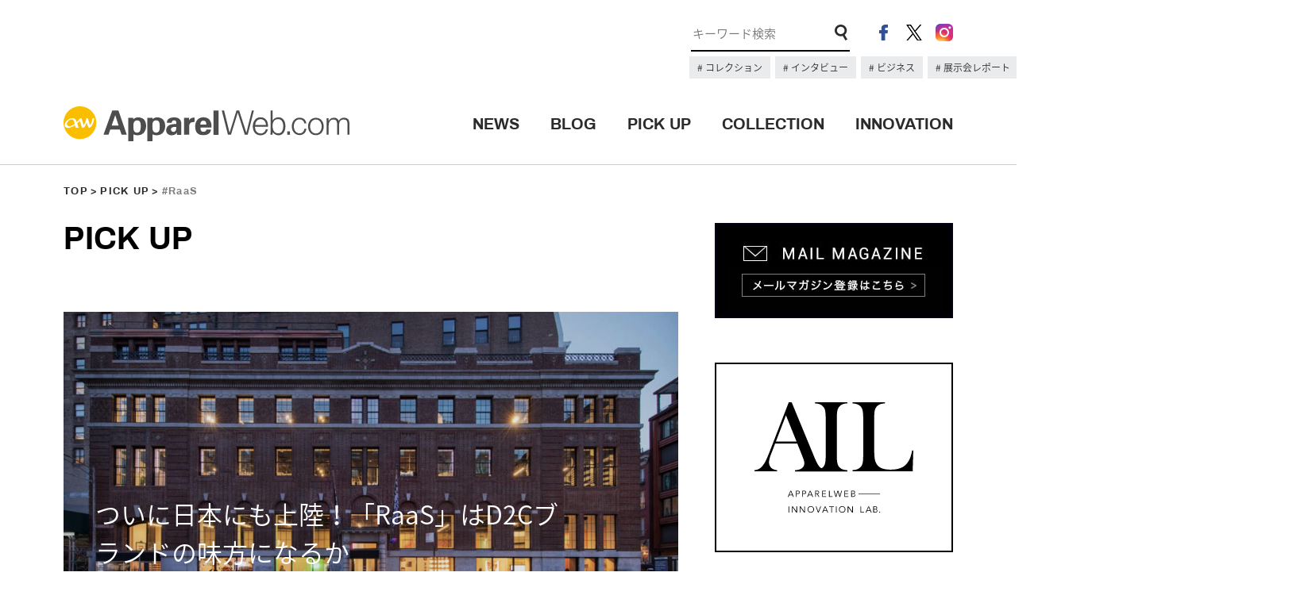

--- FILE ---
content_type: text/css
request_url: https://apparel-web.com/wordpress/wp-content/themes/portal/css/common.css
body_size: 16260
content:
@charset "UTF-8";

/*--------------------------------------------------------------------------
reset
---------------------------------------------------------------------------*/
html,body,div,span,applet,object,iframe,h1,h2,h3,h4,h5,h6,p,blockquote,pre,a,abbr,
acronym,address,big,cite,code,del,dfn,em,font,img,ins,kbd,q,s,samp,small,strike,
strong,sub,sup,tt,var,b,u,i,center,dl,dt,dd,ol,ul,li,fieldset,form,label,
legend{text-align:left;margin:0;padding:0;border:0;outline:0;font-size:100%;vertical-align:top;background:transparent;}
body{line-height:1;-webkit-text-size-adjust:100%;}
ol,ul{list-style:none;}
table{border-collapse:collapse;border-spacing:0;}
:focus{outline:0;}
a{text-decoration:none;}
*{-o-box-sizing:border-box;-ms-box-sizing:border-box;box-sizing:border-box;}


/*--------------------------------------------------------------------------
common
---------------------------------------------------------------------------*/
.cf:after,
ul:after { content: ''; display: block; clear: both; }
body { width: 100%; height: auto; overflow-x: hidden; }
p { font-weight: 100; }
a:hover { opacity: 0.7;}
a.r_hover {  }

/*--------------------------------------------------------------------------
Wysiwig
---------------------------------------------------------------------------*/
.news_dtl .block,
.pickup_dtl .block { font-weight: inherit; }
.news_dtl .block p,
.pickup_dtl .block p { font-family:"Noto Sans","ヒラギノ角ゴ Pro","Hiragino Kakugo Pro","游ゴシック","Yu Gothic","メイリオ",Meiryo,sans-serif; line-height: 1.5; word-wrap: break-word; font-weight: inherit; }
.news_dtl .block a,
.pickup_dtl .block a { border-bottom: 1px solid #000; font-weight: inherit; }
.news_dtl .block .block_01 a,
.pickup_dtl .block .block_01 a { border: none; }
.news_dtl .block strong,
.pickup_dtl .block strong { font-weight: bold; }
.news_dtl .block em,
.pickup_dtl .block em { font-style: italic; font-weight: inherit; }
.news_dtl .block blockquote,
.pickup_dtl .block blockquote {
    display: block;
    -webkit-margin-before: 1em;
    -webkit-margin-after: 1em;
    -webkit-margin-start: 40px;
    -webkit-margin-end: 40px;
}
.news_dtl .block table ,
.pickup_dtl .block table { width: 100%; }


/*--------------------------------------------------------------------------
webfont
---------------------------------------------------------------------------*/
/*medium*/
@font-face {
    font-family: 'Noto Sans';
    src: url('../font/noto/NotoSansCJKjp-DemiLight.otf') format('opentype');
    font-weight: 100;
    font-style: normal;
    font-display: swap;
}

/*bold-italic*/
@font-face {
    font-family: 'Noto Sans';
    src: url('../font/noto/NotoSansCJKjp-Bold.otf') format('opentype');
    font-weight: 300;
    font-style: normal;
    font-display: swap;
}
/*Archivo-bold*/
@font-face {
    font-family: 'Archivo';
    src: url('../font/archivo/Archivo-Bold.ttf') format('truetype');
    font-weight: bold;
    font-style: normal;
    font-display: swap;
}
.noto_100 { font-family: 'Noto Sans'; font-weight: 100; }
.noto_200 { font-family: 'Noto Sans'; font-weight: 200; }
.noto_300 { font-family: 'Noto Sans'; font-weight: 300; }
.archivo_400 { font-family: 'Archivo'; font-weight: 400; }
.archivo_bold { font-family: 'Archivo'; font-weight: bold; }



/*--------------------------------------------------------------------------
REGULATION
---------------------------------------------------------------------------*/
* { font-family:"Noto Sans","ヒラギノ角ゴ Pro","Hiragino Kakugo Pro","游ゴシック","Yu Gothic","メイリオ",Meiryo,sans-serif; line-height: 1.5; font-weight: 100; word-wrap: break-word; }
a { color: #2b2b2b; transition: 0.3s; }

body { padding-top: 16px;}
.wrap { width: 100%; margin: 0 auto; }
.inner { width: 1120px; margin:0 auto;}
/*img { width:100%;}*/


/*--------------------------------------------------------------------------
PARTS
---------------------------------------------------------------------------*/

/* wrapper */
#wrapper { border-top: 1px solid #ccc; }
#container { padding: 0 0 72px; width: 1120px; }
#container #main { width: 774px; float: left;}



/* header */
header#header { width: 100%; background:#fff; padding:0 0 28px;}
header#header #header_upper { }
header#header .ad_space { height:90px; width:728px; float: left;}
header#header .header_search { width: 200px; height: 35px; margin-top:14px; border-bottom: 2px solid #000; float:right; }
header#header .header_search input.search_txt { width: 178px; float: left; border:none;}
header#header .header_search input.search_ico { width: 22px; height: 22px; }
header#header ul.header_sns { float: right; margin-top: 14px;}
header#header ul.header_sns li { float: left; width: 22px; height: 22px; margin-left: 16px;}
header#header ul.header_sns li:first-child { margin-left: 32px; }
header#header #header_lower { padding-top: 28px;}
header#header #header_lower #header_logo { width: 360px; height: 45px; float: left;}
header#header #header_lower #header_logo a { display: block;}
/*通常ロゴ*/

header#header #scroll_header_lower #header_logo { width: 250px; height: 32px; float: left; padding-top: 8px;}
header#header #scroll_header_lower #header_logo a { display: block; }
header#header #header_logo h1 img { width: 100%; }


/*STAYHOMEロゴ*/
/*header#header #header_logo h1 img { width: auto; height: 45px; }*/
/* header#header #scroll_header_lower #header_logo { width: 220px; height: 35px; float: left; padding-top: 8px;} */
/*header#header #scroll_header_lower #header_logo h1 img { height: 35px; }*/

header#header .header_menu ul { display: inline-block; float: right;}
header#header .header_menu ul li { float: left; margin-left: 39px; height: 45px; font-size: 20px;}

header#header .header_menu ul li:first-child { margin-left: 0; }
header#header .header_menu ul li a{ line-height: 45px; display: block; }
header#header .header_menu ul li a:hover { opacity: 1; }
header#header .header_menu ul li span { width: 100%; height: auto; height: 2px; background: #2b2b2b; margin-top:-8px; transition: 0.5s; }
header#header .header_menu ul li:hover span { display: block; transition: 0.5s; }

header#header .header_content_right {
  float: right;
  width: 35%;
  position: relative;
}

header#header .kyeword_tags {
  padding-top: 10px;
  position: absolute;
  width: 200%;
  left: 60px;
  top: 45px;
}
header#header .kyeword_tags a {
  display: inline-block;
  background: #e9ebed;
  font-size: 12px;
  padding: 5px 10px;
  margin: 0px 2px 5px 0px;
}
header#header .kyeword_tags a:before {
  content: "#";
}

/* scroll menu */
#scroll_header_lower { position: fixed; top: 0; left: 0; width: 100%; z-index: 999;
    background: rgba(255,255,255,0.9); padding: 23px 0; display: none; }
/* search */
h2.search { font-size: 28px; }
h2.search span { font-size: 20px; line-height: 1.2; }
/* search 一覧 */
#container #main .search_list ul.search_post { margin: 72px 0 0 -24px; font-size: 0; }
#container #main .search_list ul.search_post li{ display: inline-block; width: 50%; padding: 0 0 0 24px; margin: 0 0 18px;}
#container #main .search_list ul.search_post li .panel_image {}
#container #main .search_list ul.search_post li .panel_image a { display: block; overflow: hidden; text-align: center; }
#container #main .search_list ul.search_post li .panel_image a img { height: 250px; }
#container #main .search_list ul.search_post li .panel_txt { padding: 30px 0; }
#container #main .search_list ul.search_post li .panel_txt p.panel_ttl a { font-size: 20px; font-weight: 300;}
#container #main .search_list ul.search_post li .panel_txt p.panel_ttl a:hover { border-bottom: 1px solid #2b2b2b; }
#container #main .search_list ul.search_post li .panel_txt p.panel_ttl { margin-bottom: 16px; }
#container #main .search_list ul.search_post li .panel_txt p.panel_lead a { font-size: 14px;  }
#container #main .search_list ul.search_post li .panel_txt p.panel_lead { margin-bottom: 16px; }
#container #main .search_list ul.search_post li .panel_txt p.panel_date { text-align: right; color: #626262; font-size: 13px;}


/* sub */

#container #sub { width: 300px; float: right; }
#container #sub .ad_space img { border: 1px solid #f0f0f0; }
#container #sub .mm_bnr { margin-top: 0; }
#container #sub .mm_bnr a { display: block; }
#container #sub .ail_bnr { border: 2px solid #000; width: 100%; height: auto; padding:48px; margin-top: 56px;}
#container #sub #top_collection { border: 2px solid #000; width: 100%; height: auto; padding:48px; margin-top: 56px;}
#container #sub #top_collection p.collection_name { transform: translate(225px, 25px) rotate(90deg); transform-origin:left top; }

#top_collection .bx-controls-direction {  }
#top_collection .bx-controls-direction a.bx-prev,
#top_collection .bx-controls-direction a.bx-next { position: absolute; font-size: 0; background:url(../images/paging_arrow_next.png)no-repeat 0 0; width: 16px; margin-top: 8px; height: 16px; background-position: center; background-size: cover;}
#top_collection .bx-controls-direction a.bx-prev { transform: rotate(180deg); -webkit-transform: rotate(180deg); }
#top_collection .bx-controls-direction a.bx-next { right: 0; }
#top_collection .collection_pic { position: relative; margin: 0 auto;}
#top_collection .collection_pic ul { margin: 0 auto; }
#top_collection .collection_pic ul li img { width: 100%; height: auto;}
#top_collection .collection_name { z-index: 100; transform: rotate(90deg);
transform-origin: right bottom; position: absolute; bottom: 100%; text-align: left; width: 140%; margin-left: 4px;}
#top_collection .collection_city { text-align: center; margin-top: 5px; }



p.panel_ttl a:hover { transition: 0s; }
#container #sub #top_blog { width: 300px; background: #e9ebed; padding:48px auto; margin-top: 56px;}
#container #sub #top_blog h2 { font-size: 34px; font-weight: bold; text-align: center; line-height: 1; padding:40px 0;}
#container #sub #top_blog .blog_post { width: 220px; margin:0 auto; padding-bottom: 48px;}
#container #sub #top_blog .blog_post ul li { margin-bottom: 32px;}
#container #sub #top_blog .blog_post .blog_post_image { width: 220px; border: 1px solid #ccc; }
#container #sub #top_blog .blog_post .blog_post_image img { width: 100%; height: auto; }
#container #sub #top_blog .blog_post .blog_post_txt p.ttl { font-size: 14px; padding: 1em 0; }
#container #sub #top_blog .blog_post .blog_post_txt p.date { font-size: 13px; text-align: right; }

#container #sub #top_blog .blog_btn_more { background:#626262; float: right;}
#container #sub #top_blog a.btn_more { width: 136px; line-height: 36px; font-size: 15px; color: #fff; text-align: center; display: inline-block;
    background: url('../images/more_btn_arrow.png')no-repeat; background-size: 8px 12px; background-position: 75% 50%; padding-right: 10px;}
#container #sub #top_blog .blog_btn_more a:hover { background: url('../images/more_btn_arrow.png')no-repeat #929292; background-size: 8px 12px; background-position: 75% 50%; padding-right: 10px; opacity:1;filter: alpha(opacity=100); }

#container #sub #pickup { width: 300px;/* background: #e9ebed;*/ margin-top: 16px; padding-bottom: 72px;}
#container #sub #pickup h2 { font-size: 34px; font-weight: bold; text-align: center; line-height: 1; padding: 40px 0;}

#container #sub #pickup ul { margin-bottom: 27px; }
#container #sub #pickup ul li:last-child .pickup_post { margin-bottom: 0; }
#container #sub #pickup ul li .pickup_post { display: table; width: 100%; margin-bottom: 32px; background:#fff;}
#container #sub #pickup ul li .pickup_image { display: table-cell; width: 144px; height: 94px; }
#container #sub #pickup ul li .pickup_image img { width: 100%; height: auto; }
#container #sub #pickup ul li .pickup_txt { display: table-cell; width: 156px; padding:0 0 0 16px;  }
#container #sub #pickup ul li .pickup_txt p.pickup_lead { font-size: 14px;}
#container #sub #pickup ul li .pickup_txt p.pickup_date { font-size: 12px; text-align: right; padding-top: 10px; }
#container #sub #pickup .pickup_btn_more { background:#626262; float: right;}
#container #sub #pickup a.btn_more { width: 136px; line-height: 36px; font-size: 15px; color: #fff; text-align: center; display: inline-block; background: url('../images/more_btn_arrow.png')no-repeat; background-size: 8px 12px; background-position: 75% 50%; padding-right: 10px;}
#container #sub #pickup .pickup_btn_more a:hover { background: url('../images/more_btn_arrow.png')no-repeat #929292; background-size: 8px 12px; background-position: 75% 50%; padding-right: 10px; opacity:1;filter: alpha(opacity=100);}




/* more btn */
.more_top_news { text-align: center; }
.more_top_news a { text-align: center; width: 360px; line-height: 56px; display: inline-block; font-weight: bold; border: 2px solid #2b2b2b; }
.more_top_news a:hover { background: #2b2b2b; color: #fff;  border: 2px solid #2b2b2b; font-weight: bold; }


/* Ad */
#footer_ad_space { width: 100%; margin-top: 112px; display: inline-block;}
#footer_ad_space ul { margin-left: -20px; font-size: 0;}
#footer_ad_space ul li { float: left; margin-left: 20px;}


/* fix_icon */
#fix_icon { display: none; }
#fix_icon .fix_icon_mail {  position: fixed; z-index: 100; right: 0; bottom: 64px; background: #fabf00; }
#fix_icon .fix_icon_mail a { display: block; width: 203px; height: 64px; margin-right: -139px; background: url(../images/ico_mail.png)no-repeat 19px center;}
#fix_icon .fix_icon_mail a:hover { margin-right: 0;  opacity: 1.0; }
#fix_icon .fix_icon_mail a span { display: block; color:#fff; font-size: 14px; line-height: 1; text-align: right; padding:25px 15px 25px 0; }
#fix_icon .fix_icon_totop {  position: fixed; z-index: 10; right: 0; bottom: 0;}
#fix_icon .fix_icon_totop a { display: block; width: 64px; height: 64px; background: url(../images/ico_totop.png)no-repeat 22px 26px #626262; }
#fix_icon .fix_icon_totop a:hover { opacity: 0.7; }

/* wp_pagenavi */
.wp-pagenavi { margin:64px 0 0; font-size: 14px; text-align: center; }
.wp-pagenavi span,.wp-pagenavi a { display: inline-block; text-align:center; color: #fff; background: #2b2b2b; font-family: 'Archivo'; font-weight: bold; width: auto; line-height: 40px; padding: 0 15px; }
.wp-pagenavi span { border-bottom: 1px solid #8d8d8d; }
.wp-pagenavi span.extend { background: #fff; color: #2b2b2b; border: none; }
.wp-pagenavi a.page { background: none; color: #333; font-family: 'Archivo'; font-weight: bold; }
.wp-pagenavi a.page:hover { background: #fff; color: #8d8d8d; }
.wp-pagenavi a.previouspostslink { width: auto; background: url(../images/paging_arrow_prev.png) no-repeat; background-position: left center; margin: 0 20px 0 0; font-size: 18px; }
.wp-pagenavi a.nextpostslink { width: auto; background: url(../images/paging_arrow_next.png) no-repeat; background-position: right center; margin: 0 0 0 20px; font-size: 18px; }

.wp-pagenavi .pages { display: none; }

.wp-pagenavi a.previouspostslink{ display:inline-block; height:40px; line-height:40px; letter-spacing: 0.03em; width: 100px; color: #2b2b2b; }
.wp-pagenavi a.nextpostslink{ display:inline-block; height:40px; line-height:40px; letter-spacing: 0.03em; width: 100px; color: #2b2b2b; }


/* footer */
footer#footer { width: 100%; background: #2b2b2b; margin-bottom: 0; height: 128px; }
footer#footer .footer_inner{padding:30px 0;}
footer#footer #footer_left { float:left; }
footer#footer ul.footer_nav li { float: left; color: #fff;}
footer#footer ul.footer_nav li span {/* line-height: 1;*/ padding:0 8px;}
footer#footer ul.footer_nav li a { font-size: 14px; color: #fff; vertical-align: bottom;}
footer#footer .copyright p{ color: #959595; font-size: 10px; letter-spacing: 0.1em;}
footer#footer .copyright p small{ color: #959595; font-size: 13px; font-weight: bold; }


footer#footer #footer_right { float:right; }
footer#footer ul.footer_sns { padding:20px 0;}
footer#footer ul.footer_sns li { float: left; width: 29px; height: 28px; margin-left: 30px;}
footer#footer ul.footer_sns li:first-child { /*margin-left: 32px;*/ }
footer#footer ul.footer_sns li img { width: 100%; height: auto; }


--- FILE ---
content_type: text/css
request_url: https://apparel-web.com/wordpress/wp-content/themes/portal/css/pickup.css
body_size: 7945
content:
@charset "UTF-8";

/* pickup 一覧 */
#container #main .pickup_list ul.pickup_post { margin: 72px 0 0 0; }
#container #main .pickup_list ul.pickup_post li{ /*padding: 0 0 0 24px;*/ margin: 48px 0 0; display: table; }
#container #main .pickup_list ul.pickup_post li:first-child { margin: 0; }
#container #main .pickup_list ul.pickup_post li .panel_image { display: table-cell; width: 420px; }
#container #main .pickup_list ul.pickup_post li .panel_image img { width: 100%; height: auto; }
#container #main .pickup_list ul.pickup_post li .panel_txt { display: table-cell; padding: 0 0 0 32px; width: 354px; max-width: 354px; }
#container #main .pickup_list ul.pickup_post li .panel_txt  p.panel_ttl a { font-size: 20px; font-weight: 300; }
#container #main .pickup_list ul.pickup_post li .panel_txt  p.panel_ttl a:hover { border-bottom: 1px solid #2b2b2b; }
#container #main .pickup_list ul.pickup_post li .panel_txt  p.panel_ttl {  margin-bottom: 16px; }
#container #main .pickup_list ul.pickup_post li .panel_txt  p.panel_lead a { font-size: 14px; }
#container #main .pickup_list ul.pickup_post li .panel_txt  p.panel_lead { margin-bottom: 16px; }
#container #main .pickup_list ul.pickup_post li .panel_txt  p.panel_date { text-align: right; color: #626262; font-size: 13px; }


/* pickup 一覧TOP投稿 */
#container #main .pickup_list ul.pickup_post li:first-of-type { width: 100%; height: auto; position: relative; background: #000; z-index: 1; }
#container #main .pickup_list ul.pickup_post li:first-of-type img { opacity: 0.9; -webkit-transition: 0.3s; transition: 0.3s; }
#container #main .pickup_list ul.pickup_post li:first-of-type img:hover { opacity: 1; -webkit-transition: 0.3s; transition: 0.3s; }
#container #main .pickup_list ul.pickup_post li:first-of-type .panel { position: relative; }
#container #main .pickup_list ul.pickup_post li:first-of-type .panel_image { display: block; width: 100%; height: auto; }
#container #main .pickup_list ul.pickup_post li:first-of-type .panel_image a:hover { opacity: 1; }
#container #main .pickup_list ul.pickup_post li:first-of-type .panel_txt { position: absolute; padding: 0; max-width: 600px; width: 600px; bottom: 40px; left: 40px; } 
#container #main .pickup_list ul.pickup_post li:first-of-type .panel_txt p.panel_ttl a { font-size: 32px; font-weight: 100; color: #fff; /*letter-spacing: 0.1em;*/ }
#container #main .pickup_list ul.pickup_post li:first-of-type .panel_txt p.panel_ttl a:hover { border-bottom: none; opacity: 1; }
#container #main .pickup_list ul.pickup_post li:first-of-type .panel_txt p.panel_ttl {  margin-bottom: 16px; }
#container #main .pickup_list ul.pickup_post li:first-of-type .panel_txt p.panel_lead { display: none; }
#container #main .pickup_list ul.pickup_post li:first-of-type .panel_txt p.panel_date { text-align: left; color: #fff; font-size: 13px; }

/* pickup 個別 */
#container #main .pickup_dtl > nav { margin-top: 100px; }
#container #main .pickup_dtl > nav.inner { max-width: 774px; }
#container #main .pickup_dtl .pickup_ttl p.panel_date { text-align: left; color: #626262; font-size: 13px; }
#container #main .pickup_dtl .pickup_ttl h3 { font-size: 28px; font-weight: bold; letter-spacing: 0.05em; padding: 16px 0 0; }

#container .related { margin-top: 56px; }
#container .related h3 { font-size: 20px; font-weight: bold;}
#container .related ul.related_list { width: 100%; margin-top: 24px;}
#container .related ul.related_list li { float: left; width: 128px; /*height: 180px;*/ margin-left: 33px;}
#container .related ul.related_list li:first-child { margin: 0; }
#container .related ul.related_list li .panel_image { width: 128px;  height: 84px; display: block; overflow: hidden; }
#container .related ul.related_list li .panel_image img { max-width: 100%; height: auto; }
#container .related ul.related_list li .panel_txt { padding-top: 8px; }
#container .related ul.related_list li .panel_txt > p.panel_ttl_small { font-size: 13px; }
#container .related ul.related_list li .panel_txt > p.panel_date { font-size: 13px; text-align: right; }


#container #main .pickup_dtl_mv { position: relative; width: 100%; height: auto; margin-top: 40px; }
.slide_control { position: absolute; right: 0; top:50%; margin-top: -65px; z-index: 2; }
.slide_control_item { background: #fff; margin-top: 1px; }
.slide_control_item a { font-size: 0; display: block; width: 64px; height: 64px; text-align: center; opacity: 1;}
.slide_control_item:nth-of-type(1) a { background: url(../images/mv_arrow.png)no-repeat; background-position: center; }
.slide_control_item:nth-of-type(2) a { background: url(../images/mv_arrow.png)no-repeat; background-position: center; transform: rotate(180deg); }
.slide_control_item:nth-of-type(1) a:hover { background: url(../images/mv_arrow_w.png)no-repeat #2b2b2b; -webkit-transition: 0.1s; transition: 0.1s; background-position: center; }
.slide_control_item:nth-of-type(2) a:hover { background: url(../images/mv_arrow_w.png)no-repeat #2b2b2b; -webkit-transition: 0.1s; transition: 0.1s; background-position: center; transform: rotate(180deg); }
.slide-counter-wrap { display: block; position: relative; width: 64px; height: 64px; }

.pickup_dtl .mm_bnr_news { margin-top: 30px; }
.pickup_dtl .mm_bnr_news a { display: block; }

.pickup_dtl .block { margin-top: 64px; }
.pickup_dtl .block img { width: 100%; height: auto; }
.pickup_dtl .block:after { content: ''; display: block; clear: both; }
.pickup_dtl .block>div { float: left; width: 368px; margin-right: 38px;display: table; }
.pickup_dtl .block>div:nth-of-type(2) { margin-right: 0; }
.pickup_dtl .block>div > img { width: 100%; height: auto; }
.pickup_dtl .block>p { font-size: 15px; line-height: 1.7; }

.pickup_dtl .tag_area { margin-top: 56px; }
.pickup_dtl .tag_area ul.tag { text-align: left; }
.pickup_dtl .tag_area ul.tag li { float: left; font-size: 12px; -webkit-transition: 0.3s; transition: 0.3s; background: #e9ebed; padding: 5px 10px; margin: 0 8px 8px 0; letter-spacing: 0.1em; }
.pickup_dtl .tag_area ul.tag li:hover { background: #c7c7c7; -webkit-transition: 0.3s; transition: 0.3s; }
.pickup_dtl .detail_sns_area { margin-top: 24px; }
.pickup_dtl .detail_sns_area ul.share_btn { float: right; }
.pickup_dtl .detail_sns_area ul.share_btn li { float: left; margin-left: 8px; }
.pickup_dtl .detail_sns_area ul.share_btn li:first-child { margin-left: 0; }
.pickup_dtl .detail_sns_area ul.share_btn li a:hover { opacity: 1; }

.single_paging_area { border-top: 1px solid #2b2b2b;  border-bottom: 1px solid #2b2b2b; position: relative; }
.single_paging_area { width: 100%; padding: 0;}

.single_paging_area .news_top_btn { width: 90px; line-height: 1; font-weight: 500; position: absolute; left: 0; right: 0; top: 40%; margin: 0 auto; }
.single_paging_area .news_top_btn a { font-weight: bold; }

.single_paging_area .prev_block { display: table; padding-left: 42px; background: url(../images/paging_arrow_prev.png)no-repeat; background-position: left center; }
.single_paging_area .paging_photo { width: 98px; height: 64px; background: url(../images/pic_thumb.jpg); background-size: cover; }
.single_paging_area .paging_photo { display: table-cell; }
.single_paging_area .paging_photo img { width: 100%; }
.single_paging_area .paging_info { display: table-cell; font-size: 13px; width: 144px; padding:5px 10px; line-height: 1.4;}
.single_paging_area .next_block { display: table; padding-right: 42px; background: url(../images/paging_arrow_next.png)no-repeat; background-position: right center; float: right;}
.single_paging_area a { display: table-cell; width: 50%; float:left; vertical-align: middle; border-right: 1px solid #000; padding: 24px; font-size: 14px; background: url(../images/paging_arrow_prev.png)no-repeat; background-position: left center; }
.single_paging_area a:nth-of-type(2) { border-right: none; text-align: right; background: url(../images/paging_arrow_next.png)no-repeat; background-position: right center;} 





--- FILE ---
content_type: image/svg+xml
request_url: https://apparel-web.com/wordpress/wp-content/themes/portal/svg/logo.svg
body_size: 5979
content:
<?xml version="1.0" encoding="utf-8"?>
<!-- Generator: Adobe Illustrator 25.4.1, SVG Export Plug-In . SVG Version: 6.00 Build 0)  -->
<svg version="1.1" id="レイヤー_1" xmlns="http://www.w3.org/2000/svg" xmlns:xlink="http://www.w3.org/1999/xlink" x="0px"
	 y="0px" viewBox="0 0 1280 156.4" style="enable-background:new 0 0 1280 156.4;" xml:space="preserve">
<style type="text/css">
	.st0{fill:none;}
	.st1{fill:#4D4D4D;}
	.st2{fill:#FABE00;}
	.st3{enable-background:new    ;}
</style>
<g>
	<g>
		<path class="st0" d="M881.8,57.7c-14.7,0-22.8,12.5-23.7,25.9h48.3C905,68.8,897.4,57.7,881.8,57.7z"/>
		<path class="st0" d="M960.4,57.7c-17.9,0-24.6,15.2-24.6,30.4c0,17,6.3,33.5,25.9,33.5c17.4,0,21.9-18.8,21.9-33.1
			C983.7,74.2,977.9,57.7,960.4,57.7z"/>
		<path class="st0" d="M329.4,62.6c-11.6,0-15.6,9.4-16.1,19.2c0,2.7-0.9,16.5,1.8,25.5c1.3,4.5,5.8,10.7,14.7,10.7
			c8.9,0,13.4-5.8,14.7-10.7c2.7-8.5,1.8-23.7,1.8-26.8C345,70.6,341,62.6,329.4,62.6z"/>
		<path class="st0" d="M414.3,62.6c-11.6,0-15.6,9.4-16.1,19.2c0,2.7-0.9,16.5,1.8,25.5c1.3,4.5,5.8,10.7,14.7,10.7
			c8.9,0,13.4-5.8,14.7-10.7c2.7-8.5,1.8-23.7,1.8-26.8C430.4,70.6,426.4,62.6,414.3,62.6z"/>
		<path class="st0" d="M480.9,103.7c0,6.3,4.5,10.7,11.2,10.7c12.5,0,13-13.9,13-22.8C497,91.6,480.9,91.6,480.9,103.7z"/>
		<polygon class="st0" points="231.5,39.8 215.4,86.3 246.7,86.3 		"/>
		<path class="st0" d="M625.7,64.4c-10.3,0-12.5,7.6-13,17h26.4C638.7,72.4,636.9,64.4,625.7,64.4z"/>
		<polygon class="st1" points="843.4,18.3 818.8,117.5 818.3,117.5 786.1,18.3 774.5,18.3 743.7,117.5 743.2,117.5 718.7,18.3 
			708.4,18.3 736.1,127.4 749.5,127.4 779.9,28.6 780.3,28.6 811.6,127.4 824.6,127.4 852.3,18.3 		"/>
		<path class="st1" d="M881.3,49.2c-22.3,0-34,19.7-34,40.2s10.7,40.2,33.1,40.2c18.3,0,29.5-8,34.4-26.4h-9.4
			c-2.2,10.3-11.2,18.3-21.9,18.3c-18.8,0-25.9-13.4-26.4-29.9h58.5C916.2,67.9,906.8,49.2,881.3,49.2z M881.8,57.7
			c15.6,0,23.7,11.2,24.6,25.9h-48.3C859,70.2,867,57.7,881.8,57.7z"/>
		<path class="st1" d="M962.2,49.2c-10.3,0-20.6,4.9-25.9,13.9h-0.4V18.3h-8.9v92.1c0,5.8-0.4,11.6-0.9,17h9.4l0.4-11.2l0.4-0.4
			c6.3,8.9,15.6,13.9,26.4,13.9c21.9,0,30.8-21.5,30.8-40.2C993.5,69.7,985,49.2,962.2,49.2z M961.8,121.1
			c-19.7,0-25.9-16.1-25.9-33.5c0-15.6,6.7-30.4,24.6-30.4c17,0,23.2,16.1,23.2,30.8C983.7,102.3,979.2,121.1,961.8,121.1z"/>
		<path class="st1" d="M495.2,49.6c-8,0-16.1,1.3-22.3,4.9c-5.8,3.6-10.3,9.4-10.3,18.8h21.9c0-3.6,2.2-10.7,10.3-10.7
			c8,0,10.3,6.3,10.3,9.4v7.2c-8.9,0-20.6,0-29.5,4c-13.9,5.8-16.1,18.8-16.1,23.7c0,14.7,10.7,22.8,24.6,22.8
			c10.3,0,18.3-3.6,23.2-12.1l0,0v10.3h20.1v-8V78.7C527.4,55,510.4,49.6,495.2,49.6z M492.1,114.4c-6.3,0-11.2-4.5-11.2-10.7
			c0-12.1,16.1-12.1,23.7-11.6C505,101,504.6,114.4,492.1,114.4z"/>
		<path class="st1" d="M562.2,62.1V51.8h-22.3v75.5h22.8V86.7c0.4-3.6,1.3-6.3,3.1-9.8c2.2-3.1,8-6.3,13.9-6.3h6.7V50.5
			C576.1,50.5,567.6,52.7,562.2,62.1z"/>
		<path class="st1" d="M657.9,67.5c-6.3-13.4-18.3-18.3-32.2-18.3c-23.2,0-36.2,17.4-36.2,40.2c0,25.5,10.3,39.8,36.2,39.8
			c17.4,0,32.2-6.3,34.4-25H640c-2.2,7.2-6.3,9.8-13.9,9.8c-11.6,0-13-8.9-13-19.2h49.2c0.4-4.9,0.4-9.8,0-14.3
			C661,76.4,660.1,72,657.9,67.5z M612.7,81.3c0-8.9,2.7-17,13-17c11.2,0,13.4,7.6,13.4,17H612.7z"/>
		<rect x="671.3" y="18.8" class="st1" width="22.8" height="109.1"/>
		<path class="st1" d="M418.8,49.6c-8.5,0-15.6,3.1-21,8v-5.8h-22.3v104.6h22.8v-30.8c5.4,2.7,12.1,4,19.7,4
			c23.7,0,37.1-18.8,37.1-41.6C454.5,62.1,441.6,49.6,418.8,49.6z M429.1,107.3c-1.3,4.5-5.8,10.7-14.7,10.7
			c-8.9,0-13.4-5.8-14.7-10.7c-2.7-8.5-1.8-22.8-1.8-25.5c0.4-9.8,4.5-19.2,16.1-19.2c11.6,0,15.6,8,16.1,17.9
			C430.8,83.6,431.3,98.3,429.1,107.3z"/>
		<path class="st1" d="M333.4,49.6c-8.5,0-15.6,3.1-21,8v-5.8h-22.3v104.6h22.8v-30.8c5.4,2.7,12.1,4,19.7,4
			c23.7,0,37.1-18.8,37.1-41.6C369.6,62.1,356.2,49.6,333.4,49.6z M343.7,107.3c-1.3,4.5-5.8,10.7-14.7,10.7s-13.4-5.8-14.7-10.7
			c-2.2-8.5-1.3-22.3-1.3-25c0.4-9.8,4.5-19.2,16.1-19.2s15.6,8,16.1,17.9C345.5,83.6,346.4,98.3,343.7,107.3z"/>
		<path class="st1" d="M218.1,18.8l-39.3,108.6h22.3l8-23.2h42.9l8,23.2h23.2L245.8,18.8H218.1z M215.4,86.3l16.1-46.5l0,0
			l15.2,46.5H215.4z"/>
		<path class="st2" d="M45.6,65.3c-2.7-7.6-11.6-11.2-23.7,0c-10.7,9.4-9.4,23.7,4.5,23.7c7.2,0,15.6-4,23.7-10.3l0,0L45.6,65.3
			L45.6,65.3z"/>
		<path class="st2" d="M73.3,0C32.6,0,0,32.6,0,73.3s32.6,73.3,73.3,73.3s73.3-32.6,73.3-73.3S113.5,0,73.3,0z M121.6,92.5
			c-4.5,4.5-9.4,4.5-11.2-0.4c-0.4-1.3-3.6-10.7-6.3-18.8c-4,9.8-8.5,17-11.2,19.7c-4.5,4.5-9.4,4.5-11.2-0.4
			c-0.4-1.8-6.3-19.2-8.9-27.3v-0.4l-0.4,0.4c-3.6,3.6-7.2,7.6-11.2,10.7l6.3,20.1h-13l-4-11.6l0,0c-9.8,7.2-20.6,12.1-30.8,12.1
			c-6.7,0-11.2-2.7-13.4-7.2c-0.9-1.3-1.8-7.2-1.3-8.5c0.9-5.4,4-11.2,9.8-16.5c7.6-6.7,15.2-11.2,24.6-11.2s15.2,4,17.9,12.5l0,0
			l1.3,4.9c5.4-4.9,10.7-10.7,15.6-17h6.3l0,0l9.8,30.8c4.9-5.4,8.5-15.2,11.6-30.8h0.4h6.3l0,0l0,0l9.8,30.8
			c4.9-5.4,9.8-18.8,11.6-30.8h7.2C135.4,75.1,126,88.5,121.6,92.5z"/>
	</g>
	<g class="st3">
		<path class="st1" d="M1001.6,127.4v-15.2h12.1v15.2H1001.6z"/>
	</g>
	<g class="st3">
		<path class="st1" d="M1078,76.4c-2.2-11.2-8.9-17.9-21-17.9c-17.4,0-25.9,15.6-25.9,31.3s8.5,31.3,25.9,31.3
			c11.2,0,20.1-8.9,21.5-21h8.9c-2.2,17.9-13.9,28.6-30.4,28.6c-22.8,0-34.9-17.9-34.9-38.9s12.5-38.9,34.9-38.9
			c15.6,0,27.7,8.5,29.9,25.5C1086.9,76.4,1078,76.4,1078,76.4z"/>
	</g>
	<g class="st3">
		<path class="st1" d="M1164.7,90.3c0,21-12.5,38.9-34.9,38.9c-22.3,0-34.9-17.9-34.9-38.9s12.5-38.9,34.9-38.9
			C1152.2,51.4,1164.7,69.3,1164.7,90.3z M1103.9,90.3c0,15.6,8.5,31.3,25.9,31.3c17.4,0,25.9-15.6,25.9-31.3s-8.5-31.3-25.9-31.3
			C1112.4,59,1103.9,74.6,1103.9,90.3z"/>
		<path class="st1" d="M1178.1,53.2h8.5v12.5h0.4c4.9-8.9,12.5-14.7,24.1-14.7c9.8,0,18.3,4.9,21,14.3c4.5-9.8,13.9-14.3,23.2-14.3
			c16.1,0,24.6,8.5,24.6,25.9v50.1h-8.9V77.8c0-12.1-4.5-18.8-17.4-18.8c-15.6,0-20.1,13-20.1,26.8v41.6h-8.9V77.3
			c0-9.8-4-18.3-15.6-18.3c-15.6,0-21.9,11.6-21.9,27.3v41.1h-8.9L1178.1,53.2L1178.1,53.2z"/>
	</g>
</g>
</svg>


--- FILE ---
content_type: image/svg+xml
request_url: https://apparel-web.com/wordpress/wp-content/themes/portal/images/ail_logo.svg
body_size: 7909
content:
<?xml version="1.0" encoding="utf-8"?>
<svg version="1.1" xmlns="http://www.w3.org/2000/svg" xmlns:xlink="http://www.w3.org/1999/xlink" x="0px" y="0px" viewBox="0 0 191.8 133.1" style="enable-background:new 0 0 191.8 133.1;" xml:space="preserve">
<style type="text/css">.st0{fill:#000000;}</style>
<g>
<g>
<path class="st0" d="M190.4,58.1c-0.8,3.8-1.6,6.8-2.5,9.1c-0.9,2.3-2.1,4.4-3.5,6.2c-2.1,2.7-4.8,4.7-8.1,5.9
c-3.3,1.3-7.4,1.9-12.2,1.9c-4.6,0-8.3-0.7-11.2-2s-4.9-3.5-6.3-6.4c-0.8-1.7-1.4-3.8-1.6-6.5c-0.3-2.6-0.4-6.7-0.4-12.1V19.1
c0-4.3,0.2-7.4,0.7-9.4c0.5-2,1.4-3.7,2.8-5.1c1.1-1.1,2.4-1.8,3.8-2.3c1.4-0.5,3.2-0.8,5.5-0.9V0h-38.9v1.4
c2.2,0.1,4,0.4,5.4,0.9c1.4,0.5,2.7,1.3,3.8,2.3c1.4,1.3,2.3,3,2.8,5c0.5,2.1,0.8,5.2,0.8,9.5V64c0,4.1-0.2,7.2-0.7,9.2
c-0.5,2-1.3,3.7-2.6,5c-2.2,2.3-5.4,3.5-9.5,3.5v1.5H191l0.8-25L190.4,58.1z"/>
<path class="st0" d="M76.2,74.4c-1.2-2.1-2.8-5.5-4.8-10.4L44.9,0h-3.5L19.1,57.5c-2,5.2-3.7,9.2-4.9,11.8
c-1.2,2.6-2.5,4.8-3.8,6.4c-1.5,2.1-3.1,3.6-4.8,4.5C4,81.1,2.2,81.6,0,81.8v1.4h27.3v-1.4c-2.5-0.2-4.5-0.9-6.1-1.9
c-1.1-0.8-2-1.9-2.7-3.2c-0.7-1.3-1-2.7-1-4.2c0-2.6,0.9-6.1,2.7-10.5l1.5-3.8l3.2-8.4h26.8l5.8,14.4l1,2.6c1.1,2.8,1.7,5,1.7,6.7
c0,2.8-1.3,5-3.8,6.6c-1.4,0.9-3.9,1.5-7.6,1.8v1.4h24.3H89h23.2v-1.4c-2.8-0.2-5-0.6-6.6-1.4c-1.7-0.8-3-2-4.1-3.6
c-0.7-1.2-1.3-2.7-1.6-4.7c-0.3-1.9-0.5-4.6-0.5-8V19.1c0-2.8,0.1-5.3,0.4-7.4c0.4-2.9,1.3-5.1,2.9-6.8c1.1-1.2,2.4-2,3.9-2.6
c1.4-0.5,3.3-0.9,5.6-1V0H73.2v1.4c2.3,0.1,4.2,0.4,5.7,1c1.5,0.5,2.7,1.4,3.8,2.6c1.3,1.3,2.2,2.9,2.6,4.9c0.4,2,0.7,5.1,0.7,9.3
V64c0,4.2-0.2,7.3-0.7,9.3c-0.9,3.5-2.8,6-4.5,6C79.5,79.3,77.7,77,76.2,74.4z M25.9,47.2L38,15.7l12.8,31.6H25.9z"/>
</g>
<g>
<g>
<path class="st0" d="M41.1,114h-0.9l3.3-7.5h0.7l3.3,7.5h-0.9l-0.8-2h-3.8L41.1,114z M42.2,111.3h3.2l-1.6-3.9L42.2,111.3z"/>
<path class="st0" d="M82.6,132.9h-0.9l3.3-7.5h0.7l3.3,7.5h-0.9l-0.8-2h-3.8L82.6,132.9z M83.7,130.2H87l-1.6-3.9L83.7,130.2z"/>
<path class="st0" d="M50.1,106.5h2.2c0.8,0,1.4,0.2,1.8,0.5c0.4,0.3,0.7,0.8,0.7,1.5c0,0.7-0.2,1.2-0.7,1.5
c-0.4,0.3-1,0.5-1.8,0.5h-1.4v3.5h-0.8L50.1,106.5L50.1,106.5z M50.9,109.8h1.2c0.3,0,0.6,0,0.9-0.1c0.2-0.1,0.4-0.2,0.6-0.3
c0.1-0.1,0.2-0.3,0.3-0.4c0.1-0.2,0.1-0.3,0.1-0.5c0-0.2,0-0.3-0.1-0.5c-0.1-0.2-0.2-0.3-0.3-0.4c-0.1-0.1-0.3-0.2-0.6-0.3
c-0.2-0.1-0.5-0.1-0.9-0.1h-1.2V109.8z"/>
<path class="st0" d="M57.7,106.5h2.2c0.8,0,1.4,0.2,1.8,0.5c0.4,0.3,0.7,0.8,0.7,1.5c0,0.7-0.2,1.2-0.7,1.5
c-0.4,0.3-1,0.5-1.8,0.5h-1.4v3.5h-0.8V106.5L57.7,106.5z M58.5,109.8h1.2c0.3,0,0.6,0,0.9-0.1c0.2-0.1,0.4-0.2,0.6-0.3
c0.1-0.1,0.2-0.3,0.3-0.4c0.1-0.2,0.1-0.3,0.1-0.5c0-0.2,0-0.3-0.1-0.5c-0.1-0.2-0.2-0.3-0.3-0.4c-0.1-0.1-0.3-0.2-0.6-0.3
c-0.2-0.1-0.5-0.1-0.9-0.1h-1.2V109.8z"/>
<path class="st0" d="M64.5,114h-0.9l3.3-7.5h0.7l3.3,7.5H70l-0.8-2h-3.8L64.5,114z M65.6,111.3h3.2l-1.6-3.9L65.6,111.3z"/>
<path class="st0" d="M74.1,114h-0.8v-7.5h2.3c0.8,0,1.4,0.2,1.8,0.5c0.4,0.3,0.7,0.8,0.7,1.5c0,0.5-0.2,1-0.5,1.3
c-0.3,0.4-0.8,0.6-1.4,0.6l2.2,3.6h-0.9l-2.1-3.5h-1.3L74.1,114L74.1,114z M74.1,109.8h1.4c0.3,0,0.6,0,0.9-0.1
c0.2-0.1,0.4-0.2,0.6-0.3c0.1-0.1,0.2-0.3,0.3-0.4c0.1-0.2,0.1-0.3,0.1-0.5c0-0.2,0-0.3-0.1-0.5c-0.1-0.2-0.2-0.3-0.3-0.4
c-0.1-0.1-0.3-0.2-0.6-0.3c-0.2-0.1-0.5-0.1-0.9-0.1h-1.4V109.8z"/>
<path class="st0" d="M82.5,113.3h4v0.7h-4.8v-7.5h4.6v0.7h-3.9v2.6h3.6v0.7h-3.6L82.5,113.3L82.5,113.3z"/>
<path class="st0" d="M90.7,113.3h3.5v0.7H90v-7.5h0.8V113.3z"/>
<path class="st0" d="M98.4,112.9L98.4,112.9l1.9-6.4h0.9l1.9,6.4h0l1.8-6.4h0.8l-2.2,7.5h-0.9l-1.9-6.4h0l-1.9,6.4h-0.9l-2.2-7.5
h0.8L98.4,112.9z"/>
<path class="st0" d="M109.4,113.3h4v0.7h-4.8v-7.5h4.6v0.7h-3.9v2.6h3.6v0.7h-3.6L109.4,113.3L109.4,113.3z"/>
<path class="st0" d="M116.8,106.5h2.2c0.3,0,0.6,0,0.9,0.1c0.3,0.1,0.5,0.2,0.8,0.3c0.2,0.1,0.4,0.3,0.5,0.6
c0.1,0.2,0.2,0.5,0.2,0.9c0,0.4-0.1,0.8-0.3,1.1c-0.2,0.3-0.6,0.5-1,0.6v0c0.5,0,0.9,0.2,1.2,0.6c0.3,0.3,0.4,0.8,0.4,1.3
c0,0.1,0,0.3-0.1,0.5c-0.1,0.2-0.2,0.5-0.4,0.7c-0.2,0.2-0.5,0.4-0.8,0.6c-0.4,0.2-0.8,0.3-1.4,0.3h-2.3V106.5L116.8,106.5z
M117.6,109.8h1.5c0.2,0,0.4,0,0.5-0.1c0.2,0,0.3-0.1,0.5-0.2c0.1-0.1,0.3-0.2,0.4-0.4c0.1-0.2,0.1-0.4,0.1-0.6
c0-0.1,0-0.2,0-0.3c0-0.1-0.1-0.3-0.2-0.4c-0.1-0.1-0.3-0.3-0.5-0.4c-0.2-0.1-0.5-0.2-0.9-0.2h-1.5L117.6,109.8L117.6,109.8z
M117.6,113.3h1.5c0.3,0,0.5,0,0.8-0.1c0.2-0.1,0.4-0.1,0.6-0.3c0.2-0.1,0.3-0.3,0.4-0.4c0.1-0.2,0.2-0.4,0.2-0.6
c0-0.5-0.2-0.9-0.5-1.1c-0.3-0.2-0.8-0.4-1.4-0.4h-1.6L117.6,113.3L117.6,113.3z"/>
<path class="st0" d="M41.9,132.9h-0.8v-7.5h0.8V132.9L41.9,132.9z"/>
<path class="st0" d="M50.7,131.7L50.7,131.7l0-6.3h0.8v7.5h-1l-4.5-6.4h0v6.4h-0.8v-7.5h1L50.7,131.7z"/>
<path class="st0" d="M60.1,131.7L60.1,131.7l0-6.3h0.8v7.5h-1l-4.5-6.4h0v6.4h-0.8v-7.5h1L60.1,131.7z"/>
<path class="st0" d="M71.9,129.1c0,0.6-0.1,1.1-0.3,1.6c-0.2,0.5-0.5,0.9-0.8,1.2c-0.3,0.3-0.8,0.6-1.2,0.8
c-0.5,0.2-1,0.3-1.6,0.3c-0.6,0-1.1-0.1-1.6-0.3c-0.5-0.2-0.9-0.5-1.2-0.8c-0.3-0.3-0.6-0.8-0.8-1.2c-0.2-0.5-0.3-1-0.3-1.6
c0-0.6,0.1-1.1,0.3-1.6c0.2-0.5,0.5-0.9,0.8-1.2c0.3-0.3,0.8-0.6,1.2-0.8c0.5-0.2,1-0.3,1.6-0.3c0.6,0,1.1,0.1,1.6,0.3
c0.5,0.2,0.9,0.5,1.2,0.8c0.3,0.4,0.6,0.8,0.8,1.2C71.8,128,71.9,128.5,71.9,129.1z M71.1,129.1c0-0.4-0.1-0.8-0.2-1.2
c-0.1-0.4-0.3-0.7-0.6-1c-0.3-0.3-0.6-0.5-1-0.7c-0.4-0.2-0.8-0.3-1.3-0.3c-0.5,0-0.9,0.1-1.3,0.3c-0.4,0.2-0.7,0.4-1,0.7
c-0.3,0.3-0.5,0.6-0.6,1c-0.1,0.4-0.2,0.8-0.2,1.2c0,0.4,0.1,0.8,0.2,1.2c0.1,0.4,0.3,0.7,0.6,1c0.3,0.3,0.6,0.5,1,0.7
c0.4,0.2,0.8,0.3,1.3,0.3c0.5,0,0.9-0.1,1.3-0.3c0.4-0.2,0.7-0.4,1-0.7c0.3-0.3,0.5-0.6,0.6-1C71,130,71.1,129.5,71.1,129.1z"/>
<path class="st0" d="M77.1,131.7L77.1,131.7l2.5-6.3h0.8l-2.9,7.5h-0.8l-2.8-7.5h0.8L77.1,131.7z"/>
<path class="st0" d="M93.5,132.9h-0.8v-6.8h-2.5v-0.7H96v0.7h-2.5V132.9z"/>
<path class="st0" d="M99.2,132.9h-0.8v-7.5h0.8V132.9z"/>
<path class="st0" d="M109.8,129.1c0,0.6-0.1,1.1-0.3,1.6c-0.2,0.5-0.5,0.9-0.8,1.2c-0.3,0.3-0.8,0.6-1.2,0.8
c-0.5,0.2-1,0.3-1.6,0.3c-0.6,0-1.1-0.1-1.6-0.3c-0.5-0.2-0.9-0.5-1.2-0.8c-0.3-0.3-0.6-0.8-0.8-1.2c-0.2-0.5-0.3-1-0.3-1.6
c0-0.6,0.1-1.1,0.3-1.6c0.2-0.5,0.5-0.9,0.8-1.2c0.3-0.3,0.8-0.6,1.2-0.8c0.5-0.2,1-0.3,1.6-0.3c0.6,0,1.1,0.1,1.6,0.3
c0.5,0.2,0.9,0.5,1.2,0.8c0.3,0.4,0.6,0.8,0.8,1.2C109.7,128,109.8,128.5,109.8,129.1z M109,129.1c0-0.4-0.1-0.8-0.2-1.2
c-0.1-0.4-0.3-0.7-0.6-1c-0.3-0.3-0.6-0.5-1-0.7c-0.4-0.2-0.8-0.3-1.3-0.3c-0.5,0-0.9,0.1-1.3,0.3c-0.4,0.2-0.7,0.4-1,0.7
c-0.3,0.3-0.5,0.6-0.6,1c-0.1,0.4-0.2,0.8-0.2,1.2c0,0.4,0.1,0.8,0.2,1.2c0.1,0.4,0.3,0.7,0.6,1c0.3,0.3,0.6,0.5,1,0.7
c0.4,0.2,0.8,0.3,1.3,0.3c0.5,0,0.9-0.1,1.3-0.3c0.4-0.2,0.7-0.4,1-0.7c0.3-0.3,0.5-0.6,0.6-1C108.9,130,109,129.5,109,129.1z"/>
<path class="st0" d="M118,131.7L118,131.7l0-6.3h0.8v7.5h-1l-4.5-6.4h0v6.4h-0.8v-7.5h1L118,131.7z"/>
<path class="st0" d="M128.8,132.2h3.5v0.7H128v-7.5h0.8V132.2z"/>
<path class="st0" d="M135.1,132.9h-0.9l3.3-7.5h0.7l3.3,7.5h-0.9l-0.8-2h-3.8L135.1,132.9z M136.2,130.2h3.2l-1.6-3.9
L136.2,130.2z"/>
<path class="st0" d="M143.5,125.4h2.2c0.3,0,0.6,0,0.9,0.1c0.3,0.1,0.5,0.2,0.8,0.3c0.2,0.1,0.4,0.3,0.5,0.6
c0.1,0.2,0.2,0.5,0.2,0.9c0,0.4-0.1,0.8-0.3,1.1c-0.2,0.3-0.6,0.5-1,0.6v0c0.5,0,0.9,0.2,1.2,0.6c0.3,0.3,0.4,0.8,0.4,1.3
c0,0.1,0,0.3-0.1,0.5c-0.1,0.2-0.2,0.5-0.4,0.7c-0.2,0.2-0.5,0.4-0.8,0.6c-0.4,0.2-0.8,0.3-1.4,0.3h-2.3V125.4L143.5,125.4z
M144.3,128.7h1.5c0.2,0,0.4,0,0.5-0.1c0.2,0,0.3-0.1,0.5-0.2c0.1-0.1,0.3-0.2,0.4-0.4c0.1-0.2,0.1-0.4,0.1-0.6
c0-0.1,0-0.2,0-0.3c0-0.1-0.1-0.3-0.2-0.4c-0.1-0.1-0.3-0.3-0.5-0.4c-0.2-0.1-0.5-0.2-0.9-0.2h-1.5L144.3,128.7L144.3,128.7z
M144.3,132.2h1.5c0.3,0,0.5,0,0.8-0.1c0.2-0.1,0.4-0.1,0.6-0.3c0.2-0.1,0.3-0.3,0.4-0.4c0.1-0.2,0.2-0.4,0.2-0.6
c0-0.5-0.2-0.9-0.5-1.1c-0.3-0.2-0.8-0.4-1.4-0.4h-1.6L144.3,132.2L144.3,132.2z"/>
<path class="st0" d="M151.7,132.4c0,0.1-0.1,0.3-0.2,0.4c-0.1,0.1-0.2,0.2-0.4,0.2c-0.2,0-0.3-0.1-0.4-0.2
c-0.1-0.1-0.2-0.2-0.2-0.4c0-0.1,0.1-0.3,0.2-0.4c0.1-0.1,0.2-0.2,0.4-0.2c0.2,0,0.3,0.1,0.4,0.2
C151.6,132.1,151.7,132.2,151.7,132.4z"/>
</g>
<rect x="125.5" y="110.1" class="st0" width="26" height="0.6"/>
</g>
</g>
</svg>


--- FILE ---
content_type: application/javascript
request_url: https://apparel-web.com/wordpress/wp-content/themes/portal/js/common.js
body_size: 3864
content:

$(function(){
  //スムーススクロール
  var headerHight = 100; //ヘッダの高さ
  $('a[href^=#]').click(function(){
    var speed = 500;
    var href= $(this).attr("href");
    var target = $(href == "#" || href == "" ? 'html' : href);
    var position = target.offset().top-headerHight;
    $("html, body").animate({scrollTop:position}, speed, "swing");
    return false;
  });
});

$(function(){
    //COLLECTION
  var sliderImg = $('.slider_collection li').length;
  if(sliderImg > 1){
    var slider_collection = $('.slider_collection').bxSlider({
      auto:        true,
      pause:       5000,
      speed:       1000,
      pager:       false,
    });
  }
});

$(function(){
  //画像切替
  function smartRollover() {
    if(document.getElementsByTagName) {
      var images = document.getElementsByTagName("img");

      for(var i=0; i < images.length; i++) {
        if(images[i].getAttribute("src").match("_off."))
        {
          images[i].onmouseover = function() {
            this.setAttribute("src", this.getAttribute("src").replace("_off.", "_on."));
          }
          images[i].onmouseout = function() {
            this.setAttribute("src", this.getAttribute("src").replace("_on.", "_off."));
          }
        }
      }
    }
  }

  if(window.addEventListener) {
      window.addEventListener("load", smartRollover, false);
  }

  else if(window.attachEvent) {
      window.attachEvent("onload", smartRollover);
  }

  new function(){
    function setRollOver2(){
      if(!document.images){return;}
      var imgs = document.images;
      var insert = [];
      for(var i=0;i<imgs.length;i++){
        var splitname = imgs[i].src.split('_off.');
        if((splitname[1])&&(imgs[i].parentNode.tagName=='A')){
          var rolloverImg = document.createElement('img');
          rolloverImg.src = splitname[0]+'_on.'+splitname[1];
          var alpha = 0;
          rolloverImg.currentAlpha = alpha;
          rolloverImg.style.opacity = alpha/100;
          rolloverImg.style.filter = 'alpha(opacity='+alpha+')';
          rolloverImg.style.position = 'absolute';


          addEvent(rolloverImg,'mouseover',function(){setFader(this,100);});
          addEvent(rolloverImg,'mouseout',function(){setFader(this,0);});

          insert[insert.length] = {position:imgs[i],element:rolloverImg};
        }
      }
      for(var i=0;i<insert.length;i++){
        var parent = insert[i].position.parentNode;
        parent.insertBefore(insert[i].element,insert[i].position);
      }
    }
    function setFader(targetObj,targetAlpha){
      targetObj.targetAlpha = targetAlpha;
      if(targetObj.currentAlpha==undefined){
        targetObj.currentAlpha = 100;
      }
      if(targetObj.currentAlpha==targetObj.targetAlpha){
        return;
      }
      if(!targetObj.fading){
        if(!targetObj.fader){
          targetObj.fader = fader;
        }
        targetObj.fading = true;
        targetObj.fader();
      }
    }
    function fader(){
      this.currentAlpha += (this.targetAlpha - this.currentAlpha)*0.2;
      if(Math.abs(this.currentAlpha-this.targetAlpha)<1){
        this.currentAlpha = this.targetAlpha;
        this.fading = false;
      }
      var alpha = parseInt(this.currentAlpha);
      this.style.opacity = alpha/100;
      this.style.filter = 'alpha(opacity='+alpha+')';
      if(this.fading){
        var scope = this;
        setTimeout(function(){fader.apply(scope)},10);
      }
    }
    function addEvent(eventTarget, eventName, func){
      if(eventTarget.addEventListener){
        eventTarget.addEventListener(eventName, func, false);
      }else if(window.attachEvent){
        // IE
        eventTarget.attachEvent('on'+eventName, function(){func.apply(eventTarget);});
      }
    }
    addEvent(window,'load',setRollOver2);
  }

});



